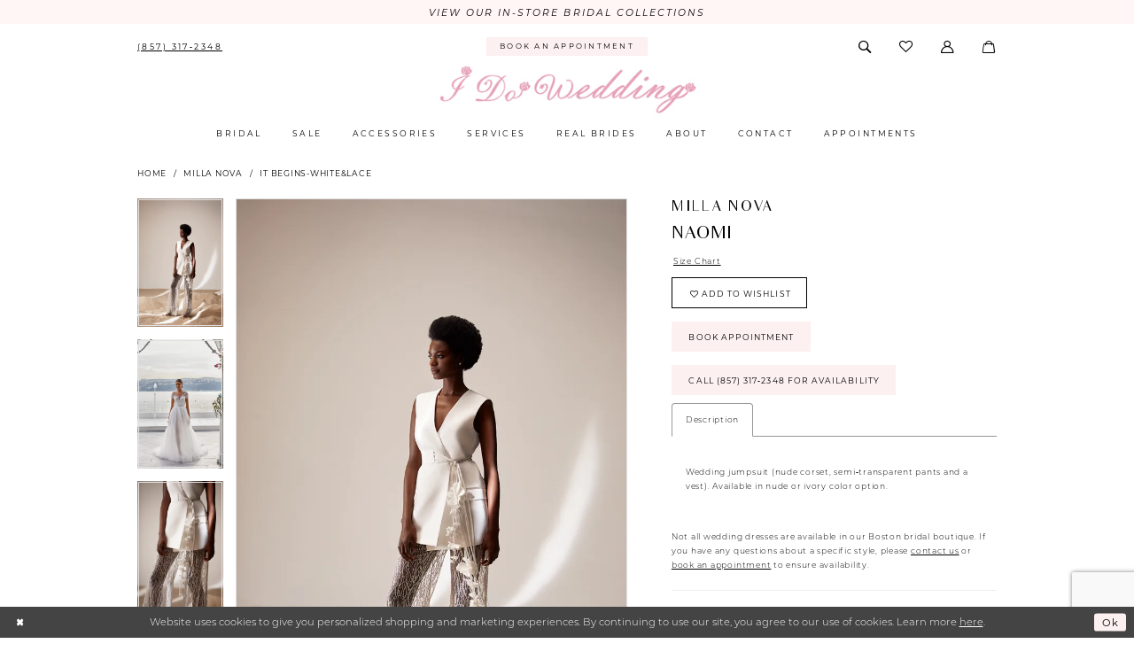

--- FILE ---
content_type: text/html; charset=utf-8
request_url: https://www.google.com/recaptcha/api2/anchor?ar=1&k=6Lcj_zIaAAAAAEPaGR6WdvVAhU7h1T3sbNdPWs4X&co=aHR0cHM6Ly93d3cuaWRvd2VkZGluZy5jbzo0NDM.&hl=en&v=N67nZn4AqZkNcbeMu4prBgzg&size=invisible&anchor-ms=20000&execute-ms=30000&cb=49tlfmw4ip10
body_size: 48677
content:
<!DOCTYPE HTML><html dir="ltr" lang="en"><head><meta http-equiv="Content-Type" content="text/html; charset=UTF-8">
<meta http-equiv="X-UA-Compatible" content="IE=edge">
<title>reCAPTCHA</title>
<style type="text/css">
/* cyrillic-ext */
@font-face {
  font-family: 'Roboto';
  font-style: normal;
  font-weight: 400;
  font-stretch: 100%;
  src: url(//fonts.gstatic.com/s/roboto/v48/KFO7CnqEu92Fr1ME7kSn66aGLdTylUAMa3GUBHMdazTgWw.woff2) format('woff2');
  unicode-range: U+0460-052F, U+1C80-1C8A, U+20B4, U+2DE0-2DFF, U+A640-A69F, U+FE2E-FE2F;
}
/* cyrillic */
@font-face {
  font-family: 'Roboto';
  font-style: normal;
  font-weight: 400;
  font-stretch: 100%;
  src: url(//fonts.gstatic.com/s/roboto/v48/KFO7CnqEu92Fr1ME7kSn66aGLdTylUAMa3iUBHMdazTgWw.woff2) format('woff2');
  unicode-range: U+0301, U+0400-045F, U+0490-0491, U+04B0-04B1, U+2116;
}
/* greek-ext */
@font-face {
  font-family: 'Roboto';
  font-style: normal;
  font-weight: 400;
  font-stretch: 100%;
  src: url(//fonts.gstatic.com/s/roboto/v48/KFO7CnqEu92Fr1ME7kSn66aGLdTylUAMa3CUBHMdazTgWw.woff2) format('woff2');
  unicode-range: U+1F00-1FFF;
}
/* greek */
@font-face {
  font-family: 'Roboto';
  font-style: normal;
  font-weight: 400;
  font-stretch: 100%;
  src: url(//fonts.gstatic.com/s/roboto/v48/KFO7CnqEu92Fr1ME7kSn66aGLdTylUAMa3-UBHMdazTgWw.woff2) format('woff2');
  unicode-range: U+0370-0377, U+037A-037F, U+0384-038A, U+038C, U+038E-03A1, U+03A3-03FF;
}
/* math */
@font-face {
  font-family: 'Roboto';
  font-style: normal;
  font-weight: 400;
  font-stretch: 100%;
  src: url(//fonts.gstatic.com/s/roboto/v48/KFO7CnqEu92Fr1ME7kSn66aGLdTylUAMawCUBHMdazTgWw.woff2) format('woff2');
  unicode-range: U+0302-0303, U+0305, U+0307-0308, U+0310, U+0312, U+0315, U+031A, U+0326-0327, U+032C, U+032F-0330, U+0332-0333, U+0338, U+033A, U+0346, U+034D, U+0391-03A1, U+03A3-03A9, U+03B1-03C9, U+03D1, U+03D5-03D6, U+03F0-03F1, U+03F4-03F5, U+2016-2017, U+2034-2038, U+203C, U+2040, U+2043, U+2047, U+2050, U+2057, U+205F, U+2070-2071, U+2074-208E, U+2090-209C, U+20D0-20DC, U+20E1, U+20E5-20EF, U+2100-2112, U+2114-2115, U+2117-2121, U+2123-214F, U+2190, U+2192, U+2194-21AE, U+21B0-21E5, U+21F1-21F2, U+21F4-2211, U+2213-2214, U+2216-22FF, U+2308-230B, U+2310, U+2319, U+231C-2321, U+2336-237A, U+237C, U+2395, U+239B-23B7, U+23D0, U+23DC-23E1, U+2474-2475, U+25AF, U+25B3, U+25B7, U+25BD, U+25C1, U+25CA, U+25CC, U+25FB, U+266D-266F, U+27C0-27FF, U+2900-2AFF, U+2B0E-2B11, U+2B30-2B4C, U+2BFE, U+3030, U+FF5B, U+FF5D, U+1D400-1D7FF, U+1EE00-1EEFF;
}
/* symbols */
@font-face {
  font-family: 'Roboto';
  font-style: normal;
  font-weight: 400;
  font-stretch: 100%;
  src: url(//fonts.gstatic.com/s/roboto/v48/KFO7CnqEu92Fr1ME7kSn66aGLdTylUAMaxKUBHMdazTgWw.woff2) format('woff2');
  unicode-range: U+0001-000C, U+000E-001F, U+007F-009F, U+20DD-20E0, U+20E2-20E4, U+2150-218F, U+2190, U+2192, U+2194-2199, U+21AF, U+21E6-21F0, U+21F3, U+2218-2219, U+2299, U+22C4-22C6, U+2300-243F, U+2440-244A, U+2460-24FF, U+25A0-27BF, U+2800-28FF, U+2921-2922, U+2981, U+29BF, U+29EB, U+2B00-2BFF, U+4DC0-4DFF, U+FFF9-FFFB, U+10140-1018E, U+10190-1019C, U+101A0, U+101D0-101FD, U+102E0-102FB, U+10E60-10E7E, U+1D2C0-1D2D3, U+1D2E0-1D37F, U+1F000-1F0FF, U+1F100-1F1AD, U+1F1E6-1F1FF, U+1F30D-1F30F, U+1F315, U+1F31C, U+1F31E, U+1F320-1F32C, U+1F336, U+1F378, U+1F37D, U+1F382, U+1F393-1F39F, U+1F3A7-1F3A8, U+1F3AC-1F3AF, U+1F3C2, U+1F3C4-1F3C6, U+1F3CA-1F3CE, U+1F3D4-1F3E0, U+1F3ED, U+1F3F1-1F3F3, U+1F3F5-1F3F7, U+1F408, U+1F415, U+1F41F, U+1F426, U+1F43F, U+1F441-1F442, U+1F444, U+1F446-1F449, U+1F44C-1F44E, U+1F453, U+1F46A, U+1F47D, U+1F4A3, U+1F4B0, U+1F4B3, U+1F4B9, U+1F4BB, U+1F4BF, U+1F4C8-1F4CB, U+1F4D6, U+1F4DA, U+1F4DF, U+1F4E3-1F4E6, U+1F4EA-1F4ED, U+1F4F7, U+1F4F9-1F4FB, U+1F4FD-1F4FE, U+1F503, U+1F507-1F50B, U+1F50D, U+1F512-1F513, U+1F53E-1F54A, U+1F54F-1F5FA, U+1F610, U+1F650-1F67F, U+1F687, U+1F68D, U+1F691, U+1F694, U+1F698, U+1F6AD, U+1F6B2, U+1F6B9-1F6BA, U+1F6BC, U+1F6C6-1F6CF, U+1F6D3-1F6D7, U+1F6E0-1F6EA, U+1F6F0-1F6F3, U+1F6F7-1F6FC, U+1F700-1F7FF, U+1F800-1F80B, U+1F810-1F847, U+1F850-1F859, U+1F860-1F887, U+1F890-1F8AD, U+1F8B0-1F8BB, U+1F8C0-1F8C1, U+1F900-1F90B, U+1F93B, U+1F946, U+1F984, U+1F996, U+1F9E9, U+1FA00-1FA6F, U+1FA70-1FA7C, U+1FA80-1FA89, U+1FA8F-1FAC6, U+1FACE-1FADC, U+1FADF-1FAE9, U+1FAF0-1FAF8, U+1FB00-1FBFF;
}
/* vietnamese */
@font-face {
  font-family: 'Roboto';
  font-style: normal;
  font-weight: 400;
  font-stretch: 100%;
  src: url(//fonts.gstatic.com/s/roboto/v48/KFO7CnqEu92Fr1ME7kSn66aGLdTylUAMa3OUBHMdazTgWw.woff2) format('woff2');
  unicode-range: U+0102-0103, U+0110-0111, U+0128-0129, U+0168-0169, U+01A0-01A1, U+01AF-01B0, U+0300-0301, U+0303-0304, U+0308-0309, U+0323, U+0329, U+1EA0-1EF9, U+20AB;
}
/* latin-ext */
@font-face {
  font-family: 'Roboto';
  font-style: normal;
  font-weight: 400;
  font-stretch: 100%;
  src: url(//fonts.gstatic.com/s/roboto/v48/KFO7CnqEu92Fr1ME7kSn66aGLdTylUAMa3KUBHMdazTgWw.woff2) format('woff2');
  unicode-range: U+0100-02BA, U+02BD-02C5, U+02C7-02CC, U+02CE-02D7, U+02DD-02FF, U+0304, U+0308, U+0329, U+1D00-1DBF, U+1E00-1E9F, U+1EF2-1EFF, U+2020, U+20A0-20AB, U+20AD-20C0, U+2113, U+2C60-2C7F, U+A720-A7FF;
}
/* latin */
@font-face {
  font-family: 'Roboto';
  font-style: normal;
  font-weight: 400;
  font-stretch: 100%;
  src: url(//fonts.gstatic.com/s/roboto/v48/KFO7CnqEu92Fr1ME7kSn66aGLdTylUAMa3yUBHMdazQ.woff2) format('woff2');
  unicode-range: U+0000-00FF, U+0131, U+0152-0153, U+02BB-02BC, U+02C6, U+02DA, U+02DC, U+0304, U+0308, U+0329, U+2000-206F, U+20AC, U+2122, U+2191, U+2193, U+2212, U+2215, U+FEFF, U+FFFD;
}
/* cyrillic-ext */
@font-face {
  font-family: 'Roboto';
  font-style: normal;
  font-weight: 500;
  font-stretch: 100%;
  src: url(//fonts.gstatic.com/s/roboto/v48/KFO7CnqEu92Fr1ME7kSn66aGLdTylUAMa3GUBHMdazTgWw.woff2) format('woff2');
  unicode-range: U+0460-052F, U+1C80-1C8A, U+20B4, U+2DE0-2DFF, U+A640-A69F, U+FE2E-FE2F;
}
/* cyrillic */
@font-face {
  font-family: 'Roboto';
  font-style: normal;
  font-weight: 500;
  font-stretch: 100%;
  src: url(//fonts.gstatic.com/s/roboto/v48/KFO7CnqEu92Fr1ME7kSn66aGLdTylUAMa3iUBHMdazTgWw.woff2) format('woff2');
  unicode-range: U+0301, U+0400-045F, U+0490-0491, U+04B0-04B1, U+2116;
}
/* greek-ext */
@font-face {
  font-family: 'Roboto';
  font-style: normal;
  font-weight: 500;
  font-stretch: 100%;
  src: url(//fonts.gstatic.com/s/roboto/v48/KFO7CnqEu92Fr1ME7kSn66aGLdTylUAMa3CUBHMdazTgWw.woff2) format('woff2');
  unicode-range: U+1F00-1FFF;
}
/* greek */
@font-face {
  font-family: 'Roboto';
  font-style: normal;
  font-weight: 500;
  font-stretch: 100%;
  src: url(//fonts.gstatic.com/s/roboto/v48/KFO7CnqEu92Fr1ME7kSn66aGLdTylUAMa3-UBHMdazTgWw.woff2) format('woff2');
  unicode-range: U+0370-0377, U+037A-037F, U+0384-038A, U+038C, U+038E-03A1, U+03A3-03FF;
}
/* math */
@font-face {
  font-family: 'Roboto';
  font-style: normal;
  font-weight: 500;
  font-stretch: 100%;
  src: url(//fonts.gstatic.com/s/roboto/v48/KFO7CnqEu92Fr1ME7kSn66aGLdTylUAMawCUBHMdazTgWw.woff2) format('woff2');
  unicode-range: U+0302-0303, U+0305, U+0307-0308, U+0310, U+0312, U+0315, U+031A, U+0326-0327, U+032C, U+032F-0330, U+0332-0333, U+0338, U+033A, U+0346, U+034D, U+0391-03A1, U+03A3-03A9, U+03B1-03C9, U+03D1, U+03D5-03D6, U+03F0-03F1, U+03F4-03F5, U+2016-2017, U+2034-2038, U+203C, U+2040, U+2043, U+2047, U+2050, U+2057, U+205F, U+2070-2071, U+2074-208E, U+2090-209C, U+20D0-20DC, U+20E1, U+20E5-20EF, U+2100-2112, U+2114-2115, U+2117-2121, U+2123-214F, U+2190, U+2192, U+2194-21AE, U+21B0-21E5, U+21F1-21F2, U+21F4-2211, U+2213-2214, U+2216-22FF, U+2308-230B, U+2310, U+2319, U+231C-2321, U+2336-237A, U+237C, U+2395, U+239B-23B7, U+23D0, U+23DC-23E1, U+2474-2475, U+25AF, U+25B3, U+25B7, U+25BD, U+25C1, U+25CA, U+25CC, U+25FB, U+266D-266F, U+27C0-27FF, U+2900-2AFF, U+2B0E-2B11, U+2B30-2B4C, U+2BFE, U+3030, U+FF5B, U+FF5D, U+1D400-1D7FF, U+1EE00-1EEFF;
}
/* symbols */
@font-face {
  font-family: 'Roboto';
  font-style: normal;
  font-weight: 500;
  font-stretch: 100%;
  src: url(//fonts.gstatic.com/s/roboto/v48/KFO7CnqEu92Fr1ME7kSn66aGLdTylUAMaxKUBHMdazTgWw.woff2) format('woff2');
  unicode-range: U+0001-000C, U+000E-001F, U+007F-009F, U+20DD-20E0, U+20E2-20E4, U+2150-218F, U+2190, U+2192, U+2194-2199, U+21AF, U+21E6-21F0, U+21F3, U+2218-2219, U+2299, U+22C4-22C6, U+2300-243F, U+2440-244A, U+2460-24FF, U+25A0-27BF, U+2800-28FF, U+2921-2922, U+2981, U+29BF, U+29EB, U+2B00-2BFF, U+4DC0-4DFF, U+FFF9-FFFB, U+10140-1018E, U+10190-1019C, U+101A0, U+101D0-101FD, U+102E0-102FB, U+10E60-10E7E, U+1D2C0-1D2D3, U+1D2E0-1D37F, U+1F000-1F0FF, U+1F100-1F1AD, U+1F1E6-1F1FF, U+1F30D-1F30F, U+1F315, U+1F31C, U+1F31E, U+1F320-1F32C, U+1F336, U+1F378, U+1F37D, U+1F382, U+1F393-1F39F, U+1F3A7-1F3A8, U+1F3AC-1F3AF, U+1F3C2, U+1F3C4-1F3C6, U+1F3CA-1F3CE, U+1F3D4-1F3E0, U+1F3ED, U+1F3F1-1F3F3, U+1F3F5-1F3F7, U+1F408, U+1F415, U+1F41F, U+1F426, U+1F43F, U+1F441-1F442, U+1F444, U+1F446-1F449, U+1F44C-1F44E, U+1F453, U+1F46A, U+1F47D, U+1F4A3, U+1F4B0, U+1F4B3, U+1F4B9, U+1F4BB, U+1F4BF, U+1F4C8-1F4CB, U+1F4D6, U+1F4DA, U+1F4DF, U+1F4E3-1F4E6, U+1F4EA-1F4ED, U+1F4F7, U+1F4F9-1F4FB, U+1F4FD-1F4FE, U+1F503, U+1F507-1F50B, U+1F50D, U+1F512-1F513, U+1F53E-1F54A, U+1F54F-1F5FA, U+1F610, U+1F650-1F67F, U+1F687, U+1F68D, U+1F691, U+1F694, U+1F698, U+1F6AD, U+1F6B2, U+1F6B9-1F6BA, U+1F6BC, U+1F6C6-1F6CF, U+1F6D3-1F6D7, U+1F6E0-1F6EA, U+1F6F0-1F6F3, U+1F6F7-1F6FC, U+1F700-1F7FF, U+1F800-1F80B, U+1F810-1F847, U+1F850-1F859, U+1F860-1F887, U+1F890-1F8AD, U+1F8B0-1F8BB, U+1F8C0-1F8C1, U+1F900-1F90B, U+1F93B, U+1F946, U+1F984, U+1F996, U+1F9E9, U+1FA00-1FA6F, U+1FA70-1FA7C, U+1FA80-1FA89, U+1FA8F-1FAC6, U+1FACE-1FADC, U+1FADF-1FAE9, U+1FAF0-1FAF8, U+1FB00-1FBFF;
}
/* vietnamese */
@font-face {
  font-family: 'Roboto';
  font-style: normal;
  font-weight: 500;
  font-stretch: 100%;
  src: url(//fonts.gstatic.com/s/roboto/v48/KFO7CnqEu92Fr1ME7kSn66aGLdTylUAMa3OUBHMdazTgWw.woff2) format('woff2');
  unicode-range: U+0102-0103, U+0110-0111, U+0128-0129, U+0168-0169, U+01A0-01A1, U+01AF-01B0, U+0300-0301, U+0303-0304, U+0308-0309, U+0323, U+0329, U+1EA0-1EF9, U+20AB;
}
/* latin-ext */
@font-face {
  font-family: 'Roboto';
  font-style: normal;
  font-weight: 500;
  font-stretch: 100%;
  src: url(//fonts.gstatic.com/s/roboto/v48/KFO7CnqEu92Fr1ME7kSn66aGLdTylUAMa3KUBHMdazTgWw.woff2) format('woff2');
  unicode-range: U+0100-02BA, U+02BD-02C5, U+02C7-02CC, U+02CE-02D7, U+02DD-02FF, U+0304, U+0308, U+0329, U+1D00-1DBF, U+1E00-1E9F, U+1EF2-1EFF, U+2020, U+20A0-20AB, U+20AD-20C0, U+2113, U+2C60-2C7F, U+A720-A7FF;
}
/* latin */
@font-face {
  font-family: 'Roboto';
  font-style: normal;
  font-weight: 500;
  font-stretch: 100%;
  src: url(//fonts.gstatic.com/s/roboto/v48/KFO7CnqEu92Fr1ME7kSn66aGLdTylUAMa3yUBHMdazQ.woff2) format('woff2');
  unicode-range: U+0000-00FF, U+0131, U+0152-0153, U+02BB-02BC, U+02C6, U+02DA, U+02DC, U+0304, U+0308, U+0329, U+2000-206F, U+20AC, U+2122, U+2191, U+2193, U+2212, U+2215, U+FEFF, U+FFFD;
}
/* cyrillic-ext */
@font-face {
  font-family: 'Roboto';
  font-style: normal;
  font-weight: 900;
  font-stretch: 100%;
  src: url(//fonts.gstatic.com/s/roboto/v48/KFO7CnqEu92Fr1ME7kSn66aGLdTylUAMa3GUBHMdazTgWw.woff2) format('woff2');
  unicode-range: U+0460-052F, U+1C80-1C8A, U+20B4, U+2DE0-2DFF, U+A640-A69F, U+FE2E-FE2F;
}
/* cyrillic */
@font-face {
  font-family: 'Roboto';
  font-style: normal;
  font-weight: 900;
  font-stretch: 100%;
  src: url(//fonts.gstatic.com/s/roboto/v48/KFO7CnqEu92Fr1ME7kSn66aGLdTylUAMa3iUBHMdazTgWw.woff2) format('woff2');
  unicode-range: U+0301, U+0400-045F, U+0490-0491, U+04B0-04B1, U+2116;
}
/* greek-ext */
@font-face {
  font-family: 'Roboto';
  font-style: normal;
  font-weight: 900;
  font-stretch: 100%;
  src: url(//fonts.gstatic.com/s/roboto/v48/KFO7CnqEu92Fr1ME7kSn66aGLdTylUAMa3CUBHMdazTgWw.woff2) format('woff2');
  unicode-range: U+1F00-1FFF;
}
/* greek */
@font-face {
  font-family: 'Roboto';
  font-style: normal;
  font-weight: 900;
  font-stretch: 100%;
  src: url(//fonts.gstatic.com/s/roboto/v48/KFO7CnqEu92Fr1ME7kSn66aGLdTylUAMa3-UBHMdazTgWw.woff2) format('woff2');
  unicode-range: U+0370-0377, U+037A-037F, U+0384-038A, U+038C, U+038E-03A1, U+03A3-03FF;
}
/* math */
@font-face {
  font-family: 'Roboto';
  font-style: normal;
  font-weight: 900;
  font-stretch: 100%;
  src: url(//fonts.gstatic.com/s/roboto/v48/KFO7CnqEu92Fr1ME7kSn66aGLdTylUAMawCUBHMdazTgWw.woff2) format('woff2');
  unicode-range: U+0302-0303, U+0305, U+0307-0308, U+0310, U+0312, U+0315, U+031A, U+0326-0327, U+032C, U+032F-0330, U+0332-0333, U+0338, U+033A, U+0346, U+034D, U+0391-03A1, U+03A3-03A9, U+03B1-03C9, U+03D1, U+03D5-03D6, U+03F0-03F1, U+03F4-03F5, U+2016-2017, U+2034-2038, U+203C, U+2040, U+2043, U+2047, U+2050, U+2057, U+205F, U+2070-2071, U+2074-208E, U+2090-209C, U+20D0-20DC, U+20E1, U+20E5-20EF, U+2100-2112, U+2114-2115, U+2117-2121, U+2123-214F, U+2190, U+2192, U+2194-21AE, U+21B0-21E5, U+21F1-21F2, U+21F4-2211, U+2213-2214, U+2216-22FF, U+2308-230B, U+2310, U+2319, U+231C-2321, U+2336-237A, U+237C, U+2395, U+239B-23B7, U+23D0, U+23DC-23E1, U+2474-2475, U+25AF, U+25B3, U+25B7, U+25BD, U+25C1, U+25CA, U+25CC, U+25FB, U+266D-266F, U+27C0-27FF, U+2900-2AFF, U+2B0E-2B11, U+2B30-2B4C, U+2BFE, U+3030, U+FF5B, U+FF5D, U+1D400-1D7FF, U+1EE00-1EEFF;
}
/* symbols */
@font-face {
  font-family: 'Roboto';
  font-style: normal;
  font-weight: 900;
  font-stretch: 100%;
  src: url(//fonts.gstatic.com/s/roboto/v48/KFO7CnqEu92Fr1ME7kSn66aGLdTylUAMaxKUBHMdazTgWw.woff2) format('woff2');
  unicode-range: U+0001-000C, U+000E-001F, U+007F-009F, U+20DD-20E0, U+20E2-20E4, U+2150-218F, U+2190, U+2192, U+2194-2199, U+21AF, U+21E6-21F0, U+21F3, U+2218-2219, U+2299, U+22C4-22C6, U+2300-243F, U+2440-244A, U+2460-24FF, U+25A0-27BF, U+2800-28FF, U+2921-2922, U+2981, U+29BF, U+29EB, U+2B00-2BFF, U+4DC0-4DFF, U+FFF9-FFFB, U+10140-1018E, U+10190-1019C, U+101A0, U+101D0-101FD, U+102E0-102FB, U+10E60-10E7E, U+1D2C0-1D2D3, U+1D2E0-1D37F, U+1F000-1F0FF, U+1F100-1F1AD, U+1F1E6-1F1FF, U+1F30D-1F30F, U+1F315, U+1F31C, U+1F31E, U+1F320-1F32C, U+1F336, U+1F378, U+1F37D, U+1F382, U+1F393-1F39F, U+1F3A7-1F3A8, U+1F3AC-1F3AF, U+1F3C2, U+1F3C4-1F3C6, U+1F3CA-1F3CE, U+1F3D4-1F3E0, U+1F3ED, U+1F3F1-1F3F3, U+1F3F5-1F3F7, U+1F408, U+1F415, U+1F41F, U+1F426, U+1F43F, U+1F441-1F442, U+1F444, U+1F446-1F449, U+1F44C-1F44E, U+1F453, U+1F46A, U+1F47D, U+1F4A3, U+1F4B0, U+1F4B3, U+1F4B9, U+1F4BB, U+1F4BF, U+1F4C8-1F4CB, U+1F4D6, U+1F4DA, U+1F4DF, U+1F4E3-1F4E6, U+1F4EA-1F4ED, U+1F4F7, U+1F4F9-1F4FB, U+1F4FD-1F4FE, U+1F503, U+1F507-1F50B, U+1F50D, U+1F512-1F513, U+1F53E-1F54A, U+1F54F-1F5FA, U+1F610, U+1F650-1F67F, U+1F687, U+1F68D, U+1F691, U+1F694, U+1F698, U+1F6AD, U+1F6B2, U+1F6B9-1F6BA, U+1F6BC, U+1F6C6-1F6CF, U+1F6D3-1F6D7, U+1F6E0-1F6EA, U+1F6F0-1F6F3, U+1F6F7-1F6FC, U+1F700-1F7FF, U+1F800-1F80B, U+1F810-1F847, U+1F850-1F859, U+1F860-1F887, U+1F890-1F8AD, U+1F8B0-1F8BB, U+1F8C0-1F8C1, U+1F900-1F90B, U+1F93B, U+1F946, U+1F984, U+1F996, U+1F9E9, U+1FA00-1FA6F, U+1FA70-1FA7C, U+1FA80-1FA89, U+1FA8F-1FAC6, U+1FACE-1FADC, U+1FADF-1FAE9, U+1FAF0-1FAF8, U+1FB00-1FBFF;
}
/* vietnamese */
@font-face {
  font-family: 'Roboto';
  font-style: normal;
  font-weight: 900;
  font-stretch: 100%;
  src: url(//fonts.gstatic.com/s/roboto/v48/KFO7CnqEu92Fr1ME7kSn66aGLdTylUAMa3OUBHMdazTgWw.woff2) format('woff2');
  unicode-range: U+0102-0103, U+0110-0111, U+0128-0129, U+0168-0169, U+01A0-01A1, U+01AF-01B0, U+0300-0301, U+0303-0304, U+0308-0309, U+0323, U+0329, U+1EA0-1EF9, U+20AB;
}
/* latin-ext */
@font-face {
  font-family: 'Roboto';
  font-style: normal;
  font-weight: 900;
  font-stretch: 100%;
  src: url(//fonts.gstatic.com/s/roboto/v48/KFO7CnqEu92Fr1ME7kSn66aGLdTylUAMa3KUBHMdazTgWw.woff2) format('woff2');
  unicode-range: U+0100-02BA, U+02BD-02C5, U+02C7-02CC, U+02CE-02D7, U+02DD-02FF, U+0304, U+0308, U+0329, U+1D00-1DBF, U+1E00-1E9F, U+1EF2-1EFF, U+2020, U+20A0-20AB, U+20AD-20C0, U+2113, U+2C60-2C7F, U+A720-A7FF;
}
/* latin */
@font-face {
  font-family: 'Roboto';
  font-style: normal;
  font-weight: 900;
  font-stretch: 100%;
  src: url(//fonts.gstatic.com/s/roboto/v48/KFO7CnqEu92Fr1ME7kSn66aGLdTylUAMa3yUBHMdazQ.woff2) format('woff2');
  unicode-range: U+0000-00FF, U+0131, U+0152-0153, U+02BB-02BC, U+02C6, U+02DA, U+02DC, U+0304, U+0308, U+0329, U+2000-206F, U+20AC, U+2122, U+2191, U+2193, U+2212, U+2215, U+FEFF, U+FFFD;
}

</style>
<link rel="stylesheet" type="text/css" href="https://www.gstatic.com/recaptcha/releases/N67nZn4AqZkNcbeMu4prBgzg/styles__ltr.css">
<script nonce="fQAt_5Bu02Ix2udsONwrBA" type="text/javascript">window['__recaptcha_api'] = 'https://www.google.com/recaptcha/api2/';</script>
<script type="text/javascript" src="https://www.gstatic.com/recaptcha/releases/N67nZn4AqZkNcbeMu4prBgzg/recaptcha__en.js" nonce="fQAt_5Bu02Ix2udsONwrBA">
      
    </script></head>
<body><div id="rc-anchor-alert" class="rc-anchor-alert"></div>
<input type="hidden" id="recaptcha-token" value="[base64]">
<script type="text/javascript" nonce="fQAt_5Bu02Ix2udsONwrBA">
      recaptcha.anchor.Main.init("[\x22ainput\x22,[\x22bgdata\x22,\x22\x22,\[base64]/[base64]/[base64]/ZyhXLGgpOnEoW04sMjEsbF0sVywwKSxoKSxmYWxzZSxmYWxzZSl9Y2F0Y2goayl7RygzNTgsVyk/[base64]/[base64]/[base64]/[base64]/[base64]/[base64]/[base64]/bmV3IEJbT10oRFswXSk6dz09Mj9uZXcgQltPXShEWzBdLERbMV0pOnc9PTM/bmV3IEJbT10oRFswXSxEWzFdLERbMl0pOnc9PTQ/[base64]/[base64]/[base64]/[base64]/[base64]\\u003d\x22,\[base64]\\u003d\\u003d\x22,\x22wpoUeMKKM0deNsKMCMKUVMOkwqxFwpxsV8ODDntvwoXCmcOiwo/Dojh3cX3CmzhDOsKJZ0PCj1fDlkTCuMK8RMO8w4/CjcOyTcO/e3rCssOWwrRLw64IaMOKwq/DuDXCkMKncAFcwqQBwr3CoAzDrijCgRsfwrNqAw/[base64]/dmHDtMKYOkDCosKSKcOgw6l5HE/Cvz5seAXDuHBkwqtgwofDr0scw5QULMKLTl4LJcOXw4Q8wphMWihOGMO/[base64]/G8KFLiDCv15EwrM0asKCKcKywrQiw5vDv8O4XsOOMcOQPlMqw7/DtcKTWVV2XcKAwqENwo/DvyDDkX/DocKSwq46ZBcGZ2o5woJyw4Iow5hJw6JcOHESMWbCrRszwrdJwpdjw7XClcOHw6TDgCrCu8KwGQbDmDjDlsKpwppowrEoXzLCpsKRBAx3dVxuAwTDm05Iw7nDkcOXG8OKScK0TSYxw4suwp/DucOcwohYDsOBwrZ2ZcONw6sgw5cAKjEnw57CrcOWwq3CtMKbfsOvw5kpwpnDusO+wo5LwpwVwqDDkU4dTTLDkMKUZ8K1w5tNbMOpSsK7WwnDmsOkFU8+wovCtMK9ecKtGGXDnx/[base64]/CqcOnwrzDllJRVcOwURrDnnttw7DCmcKHXCbDiVt3w6/CqiLCtCRNExXClEwMGB4KBcK8w53DqAHDvcKodk8qwoFPwrvCl0UwLsKYGCDDuDAVw4nCm38hbMOLw7LCtCZjXhHCqsK3YGk1Vy/Chkhow7ZLw5g8V1pGw6AiAsONKMKJJwY3In5Tw6rDksKleVjDo2IpESrCi3NJacKZIMKEw6BkRWpww4YYw4TCnQXCq8KPwphMWFHDqsK6flvCrycCw7hYHCRYCxdEwrHDm8Otw7rCssKiw5LDv23CsmRmMMOWwr9tYMK/[base64]/[base64]/Cl8Kgw63Cq3bDlXl8GCLDscK/w7ADw6TDkm7CtMO7QcOVG8KAw67Dh8Ozw75QwrjChBjCncKZw5TCjGbCt8O2CMOJMsOUQD3ChsKkbMKLFmJywq1ow4bDsnjDu8Ojw4RrwpcJWV5Uw6/DiMOnw4nDqMObwqfDssKUw6oWwqZFE8KfZsOzw5/CisOow4PChcKCwqEdw57DqA1oS0QHfcOMw5YZw4DClnLDkDnDicO3wrjDkjnClcOswqBQw6nDvmHDhiw9w4Z/JsOhb8KRd2HDusKAwpI2HcKnejsTMcK5wrpiw7HCl3LDkMOOw5gMEXoVw6wpTUFow6x5bcOUGkHDucKbd1zClsK8BcKRFT/Cgi3CgMOXw5jCocK4IyFvw45xwplFBF9RHcO4TcK6w7bDhMKnOHvCicKQwqshw55tw7tcwp3CtcKyUcOWw4rDhzHDgHDCjsKcDsKIBhw6w4XDksK5wo3CqxVdw6bCoMKxw4s2DsKyIsO1OcOZaAx4acO0w4XCjV0bYMObcEQ0RQfClmnDtcKxEXptw6/DjH90wrBEKyjDmwwwwo7DvSzCmnoePWxiw7zChUFSBMOawpcOwqzDiwgpw4PDmCpeasOtXcKxP8OSG8OYdWLDkTJnw7nCqTzChglwQcOVw78WwpbDr8O/[base64]/wr/DqcO9QA9pw6bDicOhEkjCtMO1HMKZIcOTwphswoJrccKSwpDDm8OUYsKoBGnCpxrCoMOlw6tVwolmwowow4fCsn7DoHDCpjnCsBLCmMOdTsOkwrjCqsOzwqXDo8Ocw77Cjh0PA8OdUU/DngAfw5jCk395w5B4G3TCtwzCkFbCosOBd8OsC8OHUsOYTgF7LnUww7BfP8KHw6nChl8tw5kswpXDn8OWSsKfw5pvw53Dtj/CsyIVJTrDr3LDtigBw785w7ANRjjCmcOsworDk8KNw4EUwqvDs8O+w6Fuwo8udcO5EcOEH8KFUMOQwrnDu8Otwo7DkcKNf3E8MhtDwr3DqcKaVVTCiBM/CcO0C8OIw73CtcKsOcOURcOpw5LDscOGwprDoMOKJwFnw6hTw6oaPMOMCcOAXsOSw4poL8KuDWvCp1HDksKMwpMJX3TCvTvCr8K2WsOBWcOYK8Okw41xK8KBRGkyZQPDimjCgcKaw7FGAEDDuTZzZgFHSQ09B8O5wqnCvcOZDcOvZWVuCU/CqMKwTsOTWsOfwqIhfsKvwqI4AsKIwqIaCwIBOH4+XkEUFcOdDX3DrEfClU9Nw6pTwpzDl8OpSXxuwodmZ8Oswq/DicKHwqjCh8KEw67CjsOGIsOMw78GwqTCqVHDnMKGbcOTAsOAUQXDvHZOw7kJVcOtwqnDuml+wqYUaMK+EBTDl8ONw4dBwo3DhnEIw47CukRyw6LDiiUHwqk5w6VsBErCi8OuDsOtw4xqwofCpMK4w4LCqkDDr8KWOcKtw4DDiMKwWMOBwrTCh2nDhMOuMl/DuXIufsO/wpTCjcKtMTRVw6ZBwo8CGmc9ZMOlwoHCpsKjwrHCvEnCocOgw5AKGj3Cv8K7RsKEwoTCkgwVwr/DjcOewpUlQMOHwr9PNsKrOz7Cq8OIKQTChWzCqyLDngDCk8Odw4EFwpTCtHBEA2F8wrTDsWTCtzxDPU0mBMOteMKIZynDocONHjQeOQLCj2TDjsKuwrkgwqrDj8Omwq07w4VswrvCjgzDtsKafFvChH/Cu2kewpTDrsK1w41YccKhw6XCrFk/w5nCuMKpwp4Vw7/CtWVoOcKTRzrDpMKIOsOSw6cBw4c9PkjDocKHfxjCrm8Ww7AxScOxwrjDvCbCqMKIwppSw5/DgBsrwr0hw5rDkSrDqFnDicKvwrzCpwTDjMKHwp7Cq8Olwq4Cw7TDpiMfSUBqwr1XdcKCPcKhY8KNw6ImdRHCpSXDrizDvcKXMRvDjMK/[base64]/CoGrCv8Oxfx/Cr8KYCXUMw4l1wplzXMKcMsOgwo8zwq7Cm8OGw7QlwohEw6w1NgTDj3zCvsONBhVxw7LCjA/[base64]/Dr8OKW8KxPcKvw77DugA2WgrCrFlqwrt3w5jCsMKTasK2BMKYOsORw6nDjMOMwrNgw7Epw6/DuWLCuUMOYhZ8wpkIwp3CmE5hemdtXR90woMNW0JpDcOfwrHCoyHCtQUFH8Olw4p8w4ARwqfDu8OzwooSNUjCsMK0B07DiUAVwrZ0woXCqcKdUMKWw4VcwqLCjGRDDsO2w5rDqk/DqwDDqsKiw7Jlwo9CE2xDwqXDksKaw7PCnhxoworDosKVwqt3c0Z2wrvDhBrCojpuw6TDkyDDhR93w7HDriXCpkoWw4DCiQvDuMOyBsO/[base64]/AsKew4TDuW4vLhIEw7XDhcOeC13Dk8KuwqR1X8OYw78EwovCp1TCiMOBYCZjCSg5bcKSX3Yuw4PClgHDgifCnnTChMKdw5jCglB9XQg9w7HDgkNbwoFlw40gRcO4WSzDj8KEVcOiwp1aYsOBw4XDncKuVg/ChcKewp5Rw6bCu8O7TgIKKsK+wovCuMKmwrojIlBmCWpmwqnCr8OxwofDn8KHSMOWe8OEwqHDhMO6UWEbwrx+w5psenluw5DCnhLCnBdMVMK7w6pQOHIIw6XCocKTPk3DrWckcj9KYMOqYMKEwoPDhcO3wrcvCcOUw7fDn8OKwqgrEEgvW8KbwpRrVcKOOwnDvX/Do1ExVcKnw4HDuHwyQUA2wofDsEkUwrDDrnsdQGdHAsOrX251w4TCrFnCoMKKVcKBw5fCv0lNwqxhV3sDXCzCucOAw7dew7TDocO8O0lpZMKEdS7CiXLCtcKpZEVMNHPChMK0CTdZUz0HwqMlw5XDl2TDgMO5B8OjfUDDv8OYFwjDhcKdGQE9w4/CpwbDj8ODw5fDv8KswosWw7/[base64]/HsK2HXNXCDfCh8Kdwr3DpcKswoM1w5hkwpsmZgbDhCXCu8OcS2dpwr1SRMOfc8Kswq99QMO+wpcyw7NCBQMQw4E8w7cWd8OfM0XCmSvCgA1Ww6XDr8KxwrPCmMKrw6HDkBzDpV7DpcObUMKlw4XCgcKHIMKGw6/CilNQw7YcG8KBwowIwptIw5fCiMKTFMO3wrpUwoVYXzPDpMKqwp7DmDkQwrPDpMKxF8OwwqI8wp/[base64]/Gw/DlBbCr0BIw5N4cRnCu8ODAkbDgsKrXALDrMKxwq91UEUVckEAJTbDn8OZwr/[base64]/[base64]/Dn8ODDMOBwqwBOcKmw63DgSESw5M8w79uTsKlPALCpsKAAsOnwp3DlMOSwqs+bTzCh3nDu2gtwoAywqHCu8KqdB7DtsOHaRbCg8O7V8O7Ug3DiFpjw6tbwpjCmhIWSMOIPhEDwpsjTsOfwpjDlGbDjWDDkCXDmcO/wpfDocOCQ8KAQmk6w7J0cmdjRsOdYU7CoMKALcKMw44GRSjDnSYuG13DkcKsw5kGVsKPaR9NwqsEw4UTwqJGw5fClXrClcO2ISsSQsOyW8OGccKjT2gIw7/DhkAkwownaFHDjMO/wpE8Bntpw757wrPCjMKjfMKSCjdpWHnCnMOGFsOdVcKeQ00oRhPDkcKqEsO0woXDunLDnHlCJH/CqzxOa1grwpLDi2LDsQ/Dq37ChcO/w4vDp8OrHsO2EsObwpQuYyhGRMK0w7nCjcKVTMO1CmhaO8KMw659w7PCsVEbwr7CqMO1woAvw6hcw4XCk3XDoGTDqh/CtcK/T8OVTxAfw5LDllbDgUozdnnDnwDCkcO/wrHCssOCbGF+wqzDjMK1PhLCi8Kgw653w7oRcMK/PMKPAMOzwrYNccOiw6Few6fDrn0XNApiKMOxw6UcbcO2XQh/M3AKD8KnMMOOw7Uvw4Amwo1OXMODOMOKG8OsT13ChHNfw5Row5jCt8KMaz9QbMKHwoFrIGXDuCrDuSHDuyVLIy/CsCwUVMK4MsKqQ07CgMKmwo/CnnTDjsOsw6FXVB95wqRdwqHCj21Rw6LDtEQtUj3DoMKjBDxKw7pqwrw1wpbDnVFmw6rDjsO6PSIwQCtQw7pfwrLDgTJuT8OMQggRw4/ChcO+Q8OtMkHClcO2NcOPwoHDqMO/TRZ0aAgkw7bChE42wqzDqMKowq/Cp8ORQCnDnl8veSs4wpXCiMK+cSpOwp/CsMKVAFscbsKJahVbw5wEwqpPQcKew6FqwrjClRnChsOYMMOKFXgDBFwjJ8Oqw7dPcsOlwrghwooOZkkXwrLDtmNiwr/Dr0rDn8OGHMKgwpd2PsKGMsOaBcOmwqzCnS9DwrjCoMO1woQUw5DDjMOlw53CpUbCqsOmw6QmBDrDocO+RjJNJ8K/[base64]/DrCEhE8KMZhpKwpXDlMKxYsOywpx2w75JwpDDunnDr8OxB8OXEnphwrJ5w6kiZVIkwp1Rw7nCvBkYw7dmXMKRwr/ClsK+w41ta8ONEj4Lwrw7BMKKw43DizHDnkgLCC14wpIewqzCtsKFw4jDssKTw73DocKKesOvw6LDrWUCMcKOE8Oiwop6w6bCucOob0bDssOcFwrCrsO8d8OvDgVQw6PCixnDl1nDgsOnwqvDlMK6dmN0OcOww4p0WkBYwq7DqDc/TsKVw53CnMKRB0fDiWJ+YT/CjR3DmsKNwovCsQzCqMKJw7DCvkHCrjzDsGMRW8OmNlUkT1/CiHxBS0tfwr7CqcOFU25qVWTCpMOewpt0CgoBBQ/[base64]/CrcO/[base64]/CjcKRE1TDs14Gw7zCucKCw7ldw65Tw5FIKMK8wr0cw6DCkW/DtVJgfzp3wrrChcKjR8OubsOzY8OTw7XDskTDsXvCvsKoIWxVBAjDo21ta8KdXhITNMKPPMOxcnU8Rg1aUcK1wqYfw4Brw5XDgMKzO8OcwoIew5jCvhV7w6dbXsK9wqIbemEow6ULSMOjw758PMKQwqPDssOKw7MiwpgywphhRGcaMMKNwog8WcKuwq/DvcKjwq10McKpOhUUw5E6TMKiw67Dsy8pwpnDn2ISwpoHwrPDrMOjwp/CrsKrwqDDmVZrwrbCpTwqLB3Cm8Kqw5IhHFspCmjCiiHDoG16wqsgwoTDjWcrw57DsDXDvFvDlcKMch7CplXDoSxiUQXCg8OzUmZPwqLDpA/DiEjDi3FGwoTDpsOawqTCgysiw4hwVcKTH8Kww6zClsK5DMK+DcOGw5DDocKRc8K5EcOkHcKxwp3CnsONwp4VwqPDhnwmw7B8w6Mpw7wow43DmR7Dv0LDisO0wqXDg1IdwqnCu8O4P1I8wqnDhz/DlBnDgW7DoTBJwowOw5cYw7ItCS9pAGUmIcOwAsKHwokOw5jCqlJoGx4qw4XCuMOcCcODRGFUwqLDucKVwpnChcOWwoEKwr/DiMOXJsOnw73CgsK4NSp/w4vDl2fDgyTDvlTClSjDqXPCvVgVAjkbwopcwpvDrld9wpHCp8Oxw4fDuMO7wqItwrckAsOswoNcK0cew4hmfsOHwqBgw5k0FGMEw6YDfhbCssKhZANEwrjCoyrDhsKiw5LDu8KbwpTCmMKFIcK0BsKywq91dTtNFH/CmsKbVMKIScKDLMOzwoLDugvDmXjDtEEBSXIqQ8KwcHbCvBfDo1LDl8OrGsOcK8OQw6gRW3DDj8O6w53DlMKHBcKuwohTw4jDnmPCpgJYPXV/wq/DicKBw7LChsK1woE4w59ML8K8MGLClMKow48Pwq7Ck0jCh309w4/[base64]/Dqwc9w4PCiG0uw6PCqcOkPH7DnsOQwp0Xw7/DvhHDlHvDl8KDw4hIwpHCrBrDncOpw5AOUcOAcF/[base64]/[base64]/DiMKvPUrDvznCrSTDmCZMwpVewrRuwo/DtjwowqjCp15Ow7vDoiTCsEnCgkTCpMKfw4wuw5/DrMKUNjPCoG3DvDxED1vDrMO0wp7ChcOTIMKpw4w/wp3Dpz4Ow6LDp0p/YcOVw4/CgsK5R8Kpwr4hw5/DlsOPbsOGwoPCiAnDhMKMGXUdEBtqwpnDtyrCjcK1wo5Tw7DCj8Ktwp/DpcKyw4cNCD0wwr4jwpBUNi8kQMKILXrCkTVYUsORwogtw69ZwqfClhzCvMKSJl/DlcKVwoM7w4cME8Oewp/Ck0ArFcK+wqRlVlnCpRtFw7DDtyHDlcOfB8KWKMKDGcODw40KwrzCoMOiBMO3wpPCvsOvfHo7wrZ6wr/DocO9RMOwwqlFwrDDncKCwpUMRlHCvsKhVcOVEsObRG0Aw7tYU105wrbCncKLwpx9SsKEDcOQbsKJwoXDvEzCuxdRw7vCrcOdw7/DsSfCgEpHw6E0XGzCjwIpX8KHw50Kw6PCh8KeeVQ9BsOSKcK2wpXDnMOhw6zCrsOtMH7DnsOLT8KOw6vDsyHCqcKvGkFtwoAcwqrDhsKsw6cKNMKBdX/[base64]/[base64]/CrlHCpsKCw60SUsOWbsKVwoc4NcKbWcOuwpLDtgcdwq4eTRvChcK2OsOcVsO8w7MEw5XCpMKmNBwQJMKTacOmUMK2ADYqLsK3w6DCrhHDqsOew6ggO8KbZkYeb8Obw4zCm8OmUMKgw5wfFcKSw7UBcG/Duk3Dj8OawphEasKXw4RrPDtZwp8fA8OoG8OywrZPY8KqADMPwonCgMKFwrtyw4TDsMK0BVbCjUXCn1I+dMKlw5wrwo3CkV0tRn0CDGU4wog3Jk0NLsO/OFwwOVfCscKef8KhwqXDi8O9w6rDkjIiNcKtwp/Dnxd3Z8OUw5psEHXCjSZHalwUw6zDlcO7wpLDpk/Dr3NYIsKbbkkUwp/DnmduwrPDpjDCpnZjwozCnnAbXgnCpnl0wqTCl2LDlcKhw5spfsOMwp90fyXDoiTDvE9ENsKXw5Q+bcOoBw4lLTF7FxHCjWl0ZMO3EsOxwo8mAFInw7cXwrfCvXN6CcOVcMKqTwjDozYTZ8ORw5PCgcO/[base64]/DrcOew4vDqzZvH8OFw7Aiwp/DvgM4wo/DvsKPw6TCncKLw6U2wpjCkcOuwoIxGwURUVMUYVDDsBpIHm1ecTAIw6Qzw4Jkb8OHw5k/GzDDo8OGGMK/wq0CwpkOw6TChsKoZCxLC3TDjEY6woPDkiQtw4fDmsOdaMKaKSLDmsO/Sn/DiUoGcRvDiMKxwrIfYMOwwqM1w5Jrw7Vdw6/DocOfXMOXwpU9w4wSRcOlEsKKw4vDsMKJMTVnw5rCnygIeGMib8K4YmJXwqvCugXChiteE8KHfsKQMTPCn3DDvcOhw6HCusOgw64mKnzCrjlzw4JsdxENJcKlZEBLLXXCky9JTEFFEX8+fWZabBzDnxJWfsKHw7AJw4/DpsOoJsOEw5Ylw6ZUUXDCscO1wrlKRj/DoTY0wpPDt8KiUMOmwqBIUcKCwpTDvsO1w43DhD/CnsKdwphddE3Do8KUbcOEPMKibTt1ETV3KRfCjMKew63ClzDDq8KcwrhuUsOOwr9DCcKbeMOddMOTJ07Cpx7Ct8K0GWnDh8O3FVs4U8KHFD1tcMOcPArDocKxw4www5PCscK0wr85woMiwovDlyHDjX/CsMK1HMKuTzPDjMKQTWfCuMKoJMOhw6A5wrlKf2kXw4YBPCDCr8Kbw5XDv39Jwqp+TsKuOsOOG8K1wr01Fnhdw7zCnMKMIsK0w4XCoMKEZ01tPMKIwr3Dm8OIw4LDhcKFTF/[base64]/DizVdw7k7AkjCgxF1LMOEwow0w4HCssOUTcOFEibDgk5+wrPCgcKGY1lVw6LCiHECw4XCkl/CtMKDwoEVFMKQwq9FXcOCAgrDsRFAwoJCw5U+wqHCgBbDo8K0AH/[base64]/Ck1PDmMKZwrdowoXCuBnCiRfCi15MUcK9A0zCqh3DiG/CsMOsw651w6LCgsOROxvDtDZsw7IfXcKlOBXDvHcfGHPDicKEAGIFwqs1w4wmwopSwpJEZsO1KMKZw6JAwpIKIMOyV8OTwrZIwqLDk1UCwoQMwpzChMKKw5zCnUxWw6zCtsK+fsKmw73DusOyw4IqFzFoRsKIVMOPA1ALwpZGUMK3woXDnkw/WDrCicKVwrF6NcKxIl3DrsK0N0ZvwpBuw6PDjUDCjFwTEU/CqsO9DsKmw4NbWRohRhl7fsO3w6FzIcKGEcK5WmFhwrTDrMOYwrAgQTnCqDPCvMO2Ex0nHcKVD0bDnEjCnVkrRz8pw6HDt8KGwpbCmGTDn8Orwoh3fcK/w7vCthzCmsKOMsKEw4AHRcKlwprDlWvDki/Cv8KzwrbCvTvDrcKTTcK7wrTCo0BrA8KSwq08asOCfWxzecKQw6UJwqdFw7rDtl8vwrDDp1xPQ3gjC8KPDjceFwTDgF1LYjRcJxotWTzDsx7DmiPCoS7CnsKQNCTDiA/CqVlHw5bDkgMPwogBwpjDkW3DiE5kVW/CoW4OwpPDm2rDo8OALEvDi1FswrtUNl7Cu8KQw7JUw7HCpRQIKAAbwqk/TcO1PVrCr8Okw5ZqcMKCNMKqw5AMwpplwqNMw4bDmsKcXBvCvQfDucOCY8Kdw707w7nClMO8w6XCjFXCuUTDgmAoN8Khw6k9woxLwpBvesKbBMOEwrPDisKsRzvCiQLCiMONw4/[base64]/CpD/DhQcSw5nCiALCjWs/w63CjsKueMKRw6TDu8ODw60ywrdYw7/ClRogw6x6w6tMecKTwp7DgMOjOsKewr7CkAvClcK7wo7CisKTeG7DqcOpwpwcw5Rkw7Y9wolGw6TCsk/ChcKPwp/Dh8Kvw4vCgsOYw6M2w7rDgTvDpS06wq3Cu3LCisOmPFxxdibDlmXCiEoUL1dLw6PCiMKtwq7CqcKfFMOBXzwEw7dow5QQw7rDr8Obw4JTC8OOalQgaMOEw6w3w5IQYRhWw5AaS8Odw5UEwrjCo8KIw4cdwr3DhsO/TMONLsKKZcKnw7bDicONwrgEaQ5fZk0DTcKjw4DDusOywpXCp8Ozw5NhwrYIP24oWw/CuD1Tw4QqGMONwp/CvivDgcK/XRHCl8Kxw6vClsKPI8Oww6TDtMOKw5LCslPCkUM2wobCoMORwro6w7gtw7XCtMK0w5s0TsKEBMOQQMKiw6XDu3kIZnsEw5HCjh4CwrnCmsO6w6hjHsO7w7gXw63Dv8K2w5xmwr8wKiBSMMONw4cbwqUhYEjDkcKvCzISw5A2IWbCm8Kaw5JmWcKvwp/Dj3cbwpBxw7XCpmvDqn1Jwp/DmxMeK2pKJ1hAXsK9wq4jwqQbAMOuw6gCwplGcC3CgMKiw5Zlwod6XcObw7nCgyQPwqTCpXXDiAF5AkENw70mQMKrJMKow7tfwqwxbcKkwq/Cqn/ChW7CsMOZwpvDoMO+VgDCkAnCoSMvwqVZw6IeLVEGw7PDlsK9KSl9IsOmw6p3bHw6wr8LES/CkEdXQcOGwqwhwqFAFsOiacKqaR0oworCsDZTW1YFAcOPw6scLMKXw5rCnHcfwo3CtMOsw41Lw4JMwqvCqsKfw4bCm8KcDzHDnsOPwqpawqZgwqllwqQeSsK/[base64]/wqjDgMOLJsO8LjQjwqPDhmnDk8K/IiPCn8OiWHQkw6vDl3nDg0DDo2cMwqxswoQcw7BrwqbCv17CvDDDiRFQw7s0wr0QwpLDiMOOwqbDgMOcIEbCvsO4GDpcw7dTwoNNwrR6w5MVHENTw6DDpsOvw5nDjsKvwploKU42wrQAe2/ClMKlwrTCscKIw78cw5E6XHNoUAFLSWRJw45uwp/CrcKMwqjChVXDjMKIw6fChn1Nw50xw7pow5XDvhzDrcKyw7rCosOew6rCnSkbScO5TcOfw6UKSsKbwoTCiMOVNMO4F8KuwqTCgCQ+w7UOwqLDgcKZO8K0Sj3Cj8OEwolIw7LDmsOmw5jDunw/w4LDlMO4w7wIwqjCgWNLwo50CsOPwo/[base64]/CnsOybsKvQSgGAcKTaSZZKMO3w7Iqw4TDhBTDkRrDvwJeaV8VWMORwp7DtcKiOFzDpcOyIMOYEcO3wpPDmRB1Vi5fwprDqcO0wqd5w4fDvmPCsg7DhH8cwoPCtHjDuUTChUNaw5gVPVJnwq/DmGrCvMOjw4PCoCnDpcOLAsOGBMKiw6sgXGQnw4VlwrEgYRTDo3vCo0jDiwnCnAXCjMKRIMOkw7smwpbDkGrDrcKewrx9wqnDisOKFXZAN8OvCcKswqETwoYXw5AXJ2vDskLDpcOARV/CqcOAbxZQw6dCNcKHw6Y4wo1ufhdLw43DowzCohjCosOHNMOnL17Dih9CUsKtw5jDtsOIw7HCtnFrNQjDmm/[base64]/[base64]/[base64]/DhV5SesKBHMKwYiEpw40DworDqsO8c8O9w5XDtcOgRMOpNcOcAMKkwqvDuFLDpSAvbz0FwrXCo8KfJcO8w5LCqMKPFkwbR3dTIcOKa3rDgMOsBEbCgVIFccKqwpHDgsO5w45PW8KmLcK6wqEDw7chTy/[base64]/w6LCksOowp0yMBTClsK6w6zDv8KPAsKeJQZCGk0kw7ciw5t+wrh3wqrCqULCpMK7w4BxwrN+PsKOPRPClG1aw6rCusO6w5fCpTDCh0YOaMOqI8KgJsK+csKTLBTCsAYDJBcRdX/DskxzwqTCq8OHS8KRw7UIQcOmJsKgA8KFW01tTyJgNzPDtkwmwpZMw4jDi3N1aMKNw7fDucOEG8K2w7duDlAVHcK+wo7CljbDpC3CgMOsbBBWwqgbw4VhWcKRKTvCmMOxwq3ChjfDoRlyw4HDqxrDknvCn0ZHwp/DtMK7wr5dw51WRcOXFTnCvsKcMcO/wpXDjBcdwqTDu8KfDQQxWsO1ZTgTQMOzSGPDm8KPw7XDgmBCFwodw4jCosKDw5E+w7fDo3zClwRZwqjCiA9GwpsIbB92XQHCnsOsw5nCjcKbwqE3BCTDtAB2wrpHNsKnVcOhwpzCsAIkchrCqT3DsmsNwro1w6fDqnhzTGQCLcKGw4cfw5dkw71Lw4nDrWbCsjvDn8K/wonDjT8uQ8KSwpfDnDcic8Omw47DjsKEw7XDqG7CvENcdMOiCsKsGMKqw5nDicKgVQlvwonCtcOhdkMANsKaIArCo3sTwoJ3d2pFecOHaUXDiGPCkcORBsOGAzXCillwdsKzeMKVw5XCsVk3cMONwp/[base64]/CgA0pMsK6w5tGOxvCg8KgHBPCmcOxGnssaSTDlg7CtHBnw5I9W8K/[base64]/DlSzDlMKwIsKHWA3DisKbf8K0w589XDETB0RmdsO8QnvClsOrdcOqw6zDksOADcKew5IgwpDCuMKrw6AWw68TF8ObLQx7w6VkYMOUw7dRwqA1wrfDncKow47CjQLCtMKMUcKUFF99eWg3X8OTbcO8w4t+w5bDhMOVwpzDoMKOwovCkC5XARNnRhcCUwdkw4bCrcK/DcOOcwHDpH3DtsKAw6zDjiLDocOswolnIEbDjlBVw5JGHMODwrg1w6p4bn/DusOAUcOUw7sWPmg1w4XDtcOrAxPDgcOjw7fDpwvDlcK+IyIRwpVKwp9Cd8OLwqtdTV/ChwMkw7YBZsOlem3CjmPCqirDkV9EBsKDbMKDaMK1GcOUdsOUw7QNPlVXOjLCrsOUTRzDhcKzwoDDlRLChcOsw4F/Rw3DtTLCmlB9wr8vesKVHMOzwrxldG0eTcOKwpx+OcOuahzDhAXCvho6LT8VTMKBwoolU8Kywr1NwpVrw4bCqUl/[base64]/CsMOOJiTDmcKLw4DCi0DDvEZ+wpbDjcOAKMK9w4zCg8KLwo13wrRrBMKZIMKBO8O3wqXCnsKIw77DhWvCgDHDrsO+FMK6w6nCiMKkUcOmwpImQD/DhTDDinALwrXCkzlHwr7DgsOiO8OUQcOtOHnDjWvCm8OoFMOTwq1Aw5rCs8K3w5LDpQ8tK8OoCkLCrV/CvX7CqE/DinAfwqkxB8KRw4rDnsKUwoZFYA3ClwtZKXbDisO5ccKyZzsEw7cPX8OcWcOmwrjCsMObMSPDj8KRwonDngxPwonCo8KEOMOcSsOeMGLCtcO/Q8O1c04hw5QMwpHCs8OUfsOwPMOgwqnCmQnCvV8aw5zDlDXDjwNBw4/ChBEAw6VnY2MFwqQKw6RMJUvDsD/Cg8KJw43CknTCssKaFcOqPUJ0TsKMGcOfwqTDjVHCncO0GsOxMTDCs8OqwoTCqsKZDQrCgMOOIMKRwrNuwoPDm8Ojw4bCjMOoQmXCgnTCn8KKwq8awqDCnsK1PRVQEi57wr/DvBcccAXCrmBDwqzDh8Kvw7MGK8OTwptZwpRWwpkZVwvDlMKpwrdEcMKuwpAgaMKBwr9HwrbCljoiFcKUwqLClMO9w5RDwq3Dg0nDiHUuGA01fFXDpcKow5ZoAUtGw4fDgcKew5rCoWXDm8OjXnEaw6/[base64]/woXDrcK/w7zDnsOewpvDtVHDh0jCsErDl1vDrcKuUCrCvF0KKsKJw5tcw7zCn2/DlcOWGCLCpkbDp8O1ecO4O8KcwqPDiHEIw54SwqE2GcKswqp1wrHDgmvDm8KWMG3CriQnacOWCSDDjBAlKUNGGcKSwo7Co8OBw7NeMXHCsMKDYR1iw54wEnbDgV3Dj8KzGMK/XsOFR8K/w6vCu1rDrE3CkcKlw6UDw7h+OMKFworCgy3DoGjDgHvDpX/[base64]/[base64]/woIqQELCsijCrcObwrA8w4hTG8O7KMKzU8KpRMOxw5TCr8OLwovCoGgBw4MIEHFeSSFND8Kya8KnK8OKfcOJTVkzwrQFw4LCj8OaBMK+ZcOFwp4ZLcOIwpR+wpjCvsOrw6NPw6sDw7XDhUB7GivDp8O7JMKFwr/DvMOMOMKWIMOaNhzDr8Kww4XCojxSwrXDg8K1HcOVw5E1JsO0w6jCtCRDEF8Rwp0MTX/DuVJiw7jCrcKHwp8twqbDkcO/wpnCusK+DHPChkvDhgTDi8KOw7hZZMK0XsK/w61FGRPCmEvCgmEOwpJwNRrCmcKBw6jDtSwtJmdhwoxDw6RWwq1qHSnDsR3CpV5qwqlfw4YEw45zw7jDr2jDkMKGwqLDusKxUBFhw7TDhCLCqMKqwqXDoWXCqg83Cn9ww5rDmynDnTxOMsO4dcO5w6sXMsKWw63CrMKAY8O0KlEnL1oDUcKMdMKXwrJZKkLCvcO/wpUsDQAhw60vdyDCjmPDm183w4vDlMK8My/DjwIrRcOzF8OOw4TDsikxw5hFw6nClhtqLMO4wpLCp8O3wp/DucK2wrVwEcKXwqsawrPDlThmRmUJGsKOwpvDhMOUwoHCkMOtKX9EU1hDFMK/wrtUw452wqbDpcOZw7bDtEt7w5hWw4XDkcOEwpvDk8KsCkpiwqoYHkc1wrHCr0Vuwr9tw5zDhMKZwpkUNVlme8K9w6lQwrAtYyl9acOcw5U3b1A+fhDCumzDi1gOw5HCmU7DicOED11AeMKewrTDnRHCmwUvCB/CkMOzwrAWwqF2CMKkw5fDtMK7wqLDucOowrPCpcKHKMOew4jCkzPCqcOUwrYJeMKAHX9MwrnCrMKiw53CpyjDoGMNw6LDhH9Gw6BYw4DDgMOQLRbDg8KYw7ZZw4TCjTBXABzCvmDCqsOww5/CisOmJsK0wqAzA8KZw4/CnMKuHhvDk2PCgmRQwq3DsSfClsKDWRZvPHnCpMO8XcKQV1vCh3XDosKywrgHw7vDti7Dp2hrwrHCvmbCuwXDtsOhUcK3wqzDkV9SDFnDmU8xA8OURsOoeEEkLWXDv1E/b0LDiRshw7R8wq/CpcOuLcOdwpbCgsORwr7Cv2FWB8K3XC3CiyY8w7/ChcKGWDknVsKHw6k1w5B1AhHDusOuSsO8dB3CukrCocOGw59nNioXD0NywoRvwppzwrnDocK4w4DDkDHCrh51aMKFw584CkDCoMKswqoIKG9jwpMRbsKBKxHDsSofw5zDqi/CiWl/UCsRBB7CtwgLwrHDs8OwPTNuI8OawoZCQcKew4TDi1UmT15BVsORU8O1wrLDvcOnw5cXw5fDnVHDlsKKwps5w5hvw6IaH0/DjVM2wpzCoTLDnsK2T8Onwo0hwo/DuMKVesO9P8KTwpEzJ2nDoxQuPcK0CMKELcKFwolTIlPCp8K/b8Kvw4PCpMOdwrE0DTdZw7/CjsKfKMOnwqoVR1PCowrCm8O4Q8KtK2EIw4TDuMKow6E2QsOuwoUGHcO4w4MJCMO5w4NLfcOFeWUUwpwZw7XCl8OXwqrCosKYb8OEwq/Cp1kFw5PCpXTDpsKsWsK/NMOFwpYaDMKeC8KEw6tzEsOtw7DCq8KvRVkCw5dwEsOOwqdYwo5xwojDjUPChErCpsOMwqfCvsK1w4nCnRzDjcOKw6/Cj8OSNMOxY15fLGJUaVPDjgp6w4fCj3jDu8OBIQdQfsKVc1fDnh3DizrDocKABcOaaj7DsMOsVmPCrcKAPcOVQxrCogPDhF/DtjU2L8K/wo14wrvCq8K/w67Dn3fDtEY1Gl13a3cBcsOwLA54wpLDk8KFCXw+HMKmPCYYwqrDsMKdwpprw4vDg3fDtifCq8KoE2PDhnYsDU9XBgsTw6U0wovCnXPCp8O3wpPCkFATw7/Cv08Qw4DCrysiKwXCtW7CocKew7szw7PCo8Omw6TDqMK0w4t8EDJJPsOSCnorwozDgsOJNsKWHcOTFMKVw4jCqzI5ecOua8OTwrRow57Drh3DpxXDisKnw4TCm05NOsKITmVLJiTCp8OTwrcuw7XDjcKjBn3Ctg1ZE8KGw6VCw4oPwqZuw5LCrsOAMWjDpcKnwq/CkU3CicKEccOSwrwqw5rDnXDCusK7d8KEWHtvHsKAwqvDsE4Ka8KhfcOHwo1nR8OoBj0+PMOSGcOEwovDuhJfL28Ww7TDr8KRRHDCicK2w4TDmhrCmXrDrwbCnHgswovCk8K+w4DDiws5DmF7w4JxQMKvwpoWwq/DmzbDlQHDjW5FSArDoMKswo7DncO+ViLDtG/ChnfDhR3ClMKKbMKJJsOWwophJcKDw5B+XcKvwooMcsO1w6Y3YHhRYnnCusOREhrCrAnDjmzDlCHDuE5ID8K1ORMfw6LCusKLwpB5wp9qPMOEQBvCqCjCtcKqw5ZnGFXDvMO4wqJiNsOewozDrsKZb8OSwo3Csggzwp/[base64]/[base64]/CsFrDswvCjcKlw4g0w6wsZGZUwrZzMsK9wrcARkPClznCp1p4w6BnwqdAEVbDmyLDocKOwp59cMKHwpfChMK6en0DwppmRDhhwos2KcKkw4ZUwrg8wrx4XMKoKsKOwo48Sy56V3/ClmwzCDbDr8ODFMKXAMKUEsKMWjMSw44yKzzDrGPDksOBwrzDtsOqwollBA7DmMOaIFTDqSRGOFZ3OMKfBcKlf8KsworCljjDnsOBwofDvFkWKiVVw4TCr8KSKcKqfcK+w5Rnw5jCgcKQScKkwpokwoXDoAkDOAJZwpjCtnRvTMOvwrkfwo/DmsOfaz0AGcKTPBPCsUXDssOrUsK0O0jDo8KNw6PDkR3CvcOiWEYGwqhsbTLDhlxAwqsjFcKawqk/[base64]/[base64]/[base64]/Dp8OdwoXDsCrCtX/CocK2wqrCh8KGw5fChyTDucK3EsKNRmTDkcOSwo/Dr8OFw7/CrcOzwp8vQcKrwpl4YQgFw64NwogbF8KOw5DDtU3Dv8Onw43CncO+EF1EwqMSwrnCvMKBwogfMcKGJHDDr8OVwrzCi8KFwqrCoiDDgSzCvsOQw4bDpsOlw5ghwpEQY8Oiw4Ysw5FaGsOvwqAWQcKVw5hnMMKewqU/[base64]/fQdNw7vCoFDDt8O1wrgFTH7Cr8OreCM1wrLDg8Kpwpt+w5/CrRcvw5hWwqJ5aFnDgTcDw7bDg8KrB8K5wpBJOxQzOxvDqsKVTlbCscOoBVdAwp/CgEJNw63DqsOKS8OLw7PCgMOYdGUFBsOowow1cMOtSlQnNcOsw5rClcONw4nCo8KkF8KYwqR1B8KSwrrDiRLDr8OEPXHDrwU3wp1SwoXDrcOYw7NweF/DlsO0VQteIyFBwpzCnxB0wp/CvcOaTcOnFClxw68ZHMK0w6jClMOxw67CgsOmQnleCDEcE3gBwrDDsVldIMOJwp4bwpxMO8KXT8KkOsKQwqHDlcKdK8O5wrfCjsKsw7w+wpkzw6YUQ8KsJB9cwqXDksOmwp/CncOawqvCu3fChVPDvMOSwqNkwq7CicKlYsKPwqpfVcOkw5TCvTE4LcOmwoYBw7YNwrvDgsKvwq1CS8KgFMKaw53Dl2HCukvDlkJSbgkEA1fCtMKTJsO0KXhgZEjDlg9BFmc9w6E/YXnCuTcMBirCtTNXw4NwwppSEMOkR8OKwqDDjcOyZ8K/w5EbPisAa8K/woPDs8OxwphCwpQ5wonDmMOzYMO7wpsZF8O8wqMAw6vCncOcw45KO8K4LsOxU8O5w51Dw553w5QLw7bClHYlw4/Cq8OYw6hUKcKSHQTCqMKQSiLCglzDsMOswpDDsSAew6jCn8KHX8OwZsKFwpcMWltbw67Dm8KlwpQENnrCk8KCw47CvkgrwqPDscO5aw/DtMOdVmnCksOXB2XCuAgjwpDCigjDvzV+w6ttQ8KlC1kkwpPCmMKIwpPDrsK6w4DCtlBMOsOfw5rCt8KtaEF6w57CtVMSw4/[base64]/[base64]/[base64]/PcKMQsO0w4LCuw/DmF3Cg3s1w4TCj8OMJQofwo7DjQF/w4Mmw7ZgwoVQFW0Tw7ELwodLTCIMVXrDnmbDp8OUazVFw7UDXiPCpnIkeMKYBMOOw5bCiSLCosKcwrXCgMOxXsOAXifCsnh8w6/DoBTDoMKew681wojDtsO5I1nDgUtow5HDtBpdIyDDrMOZwpdfwprDo0dbKsK8wrljwqXCjcO/[base64]/Dsm59Y8OvwoRHwqvCpsO8w6V6w7huwobCtm9NbmnDjcOiH1V8w6DCqsKDGBp4wpLCjTjDlVxaMxTCqW09IA/CpGvChiBXOXXCnMOAw7nCgwjChHAOGcOSwpkmF8Owwpkxw5HCtMOcLQN/wrjCsE3CrxjDkS7CswQwC8O9N8OSwrkOw4DDmxxcw7XCscKCw7rCki/DpCJIITLCtsOUw6EKH2NSK8Klw7nDuH/[base64]/DvcOPQmbDrsK8EcOpwoAoXcKBAsOHIcK/PkMNwpI8SsO3Jm/Dh27DoHPCkcOuPjHCm1LChcOZwonDm2/Cg8OywrsyGnMrwoZbw4YVwrTDgMOCccKlG8OCKj3CkMOxVMOyHQARwpDDv8K/[base64]/CqH47wqdMKxDCo8O4w7YTXjlNFsOIwosSZ8OXFcKHwoJuw5VbZ2TCuVRew5zCoMK3Mj0+w7k6wooRd8K6w7DCiEfClMOZV8OGw5nCs0ZJcwDDhcOzw6nCvjTDijQhw5NGZmnCnMOew406Z8OsccK/W0AQw5TCh0lIw4BBfXbCj8ONPW1Gwp9Kw4XDqMO7w5tOwoDCoMO1VsO/[base64]\\u003d\x22],null,[\x22conf\x22,null,\x226Lcj_zIaAAAAAEPaGR6WdvVAhU7h1T3sbNdPWs4X\x22,0,null,null,null,1,[21,125,63,73,95,87,41,43,42,83,102,105,109,121],[7059694,751],0,null,null,null,null,0,null,0,null,700,1,null,0,\[base64]/76lBhmnigkZhAoZnOKMAhnM8xEZ\x22,0,0,null,null,1,null,0,0,null,null,null,0],\x22https://www.idowedding.co:443\x22,null,[3,1,1],null,null,null,1,3600,[\x22https://www.google.com/intl/en/policies/privacy/\x22,\x22https://www.google.com/intl/en/policies/terms/\x22],\x22N50MUYNR5huKvaXxW3ZZJGsU3WGsQHfN022zqcJqL24\\u003d\x22,1,0,null,1,1769415575120,0,0,[69,121,85,223,9],null,[200,196],\x22RC--GfU-g7GMK2VsA\x22,null,null,null,null,null,\x220dAFcWeA7ug2bMHWrC44Vt9RXdFWV61xGfyp3IWGEsjVag6kVAzN9UgJC3v03xUJ1fbQbrg7ZYj9Ano-POhSYas8wulQmxNZQpAA\x22,1769498375052]");
    </script></body></html>